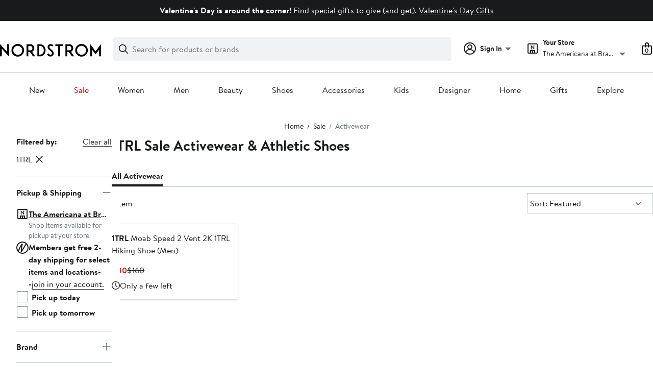

--- FILE ---
content_type: text/css; charset=utf-8
request_url: https://www.nordstrom.com/static/nordstrom/res/v3/6679420fc36dee35.d5.css
body_size: 1488
content:
.mRXdL input::placeholder{color:#a4afb2;color:var(--ndls-color-foreground-disabled)}.qvLAQ{font-weight:700!important}input[type=number]{-moz-appearance:textfield}input[type=number]::-webkit-inner-spin-button,input[type=number]::-webkit-outer-spin-button{-webkit-appearance:none;margin:0}.mRXdL input,.mRXdL input[type=email],.mRXdL input[type=number],.mRXdL input[type=password],.mRXdL input[type=tel],.mRXdL input[type=text]{padding:0 0.625rem 0.0625rem;height:2.5rem}.mRXdL input,.mRXdL input[type=email],.mRXdL input[type=number],.mRXdL input[type=password],.mRXdL input[type=tel],.mRXdL input[type=text],.mRXdL textarea{border:1px solid #838d91;border:1px solid var(--ndls-color-border-default);border-radius:0;box-sizing:border-box;color:#191a1b;color:var(--ndls-color-foreground-default);display:block;margin-bottom:0.3125rem;resize:none;transition:border-color 400ms ease-out;vertical-align:middle;width:100%;-webkit-appearance:none}.mRXdL textarea{padding:0.625rem}.T2GK9 input,.T2GK9 input[type=email],.T2GK9 input[type=number],.T2GK9 input[type=password],.T2GK9 input[type=tel],.T2GK9 input[type=text],.T2GK9 textarea{width:220px}.T2GK9{margin-bottom:0.625rem}.T2GK9 input,.T2GK9 p,.T2GK9 textarea,.T2GK9>*{float:left;line-height:1.875rem;margin:0 0.3125rem 0 0;vertical-align:middle}.UfHlx input,.UfHlx input[type=email],.UfHlx input[type=number],.UfHlx input[type=password],.UfHlx input[type=tel],.UfHlx input[type=text],.UfHlx textarea{border-color:#d82508;border-color:var(--ndls-color-foreground-critical);padding-right:2.5rem}.Ar7qX input,.Ar7qX input[type=email],.Ar7qX input[type=number],.Ar7qX input[type=password],.Ar7qX input[type=tel],.Ar7qX input[type=text],.Ar7qX textarea{background:#ddf9f1;background:var(--ndls-color-background-success);border-color:#157e64;border-color:var(--ndls-color-foreground-success);padding-right:2.5rem}.oSszD input,.oSszD input[type=email],.oSszD input[type=number],.oSszD input[type=password],.oSszD input[type=tel],.oSszD input[type=text]{padding-right:4.375rem}.mRXdL input:focus,.mRXdL input[type=email]:focus,.mRXdL input[type=number]:focus,.mRXdL input[type=password]:focus,.mRXdL input[type=tel]:focus,.mRXdL input[type=text]:focus,.mRXdL textarea:focus{border:1px solid #838d91;border-bottom:3px solid #191a1b;border:1px solid var(--ndls-color-border-default);border-bottom:3px solid var(--ndls-color-border-selected);outline:none}.jfXvu{display:inline-block;font-weight:700;line-height:16px;margin-bottom:8px;vertical-align:top;color:#191a1b;color:var(--ndls-color-foreground-default)}.jfXvu i{font-style:normal;font-weight:400;margin-left:0.3125rem}.mRXdL p{margin:0.3125rem 0}.UfHlx input::placeholder,.UfHlx textarea::placeholder{color:#d82508;color:var(--ndls-color-foreground-critical)}.UfHlx input:focus,.UfHlx input[type=email]:focus,.UfHlx input[type=number]:focus,.UfHlx input[type=password]:focus,.UfHlx input[type=tel]:focus,.UfHlx input[type=text]:focus,.UfHlx textarea:focus{border-color:#d82508;border-color:var(--ndls-color-foreground-critical)}.Ar7qX input:focus,.Ar7qX input[type=email]:focus,.Ar7qX input[type=number]:focus,.Ar7qX input[type=password]:focus,.Ar7qX input[type=tel]:focus,.Ar7qX input[type=text]:focus,.Ar7qX textarea:focus{border-color:#157e64;border-color:var(--ndls-color-foreground-success)}.oSszD.Ar7qX input,.oSszD.Ar7qX input[type=email],.oSszD.Ar7qX input[type=number],.oSszD.Ar7qX input[type=password],.oSszD.Ar7qX input[type=tel],.oSszD.Ar7qX input[type=text],.oSszD.UfHlx input,.oSszD.UfHlx input[type=email],.oSszD.UfHlx input[type=number],.oSszD.UfHlx input[type=password],.oSszD.UfHlx input[type=tel],.oSszD.UfHlx input[type=text]{padding-right:5.625rem}.h0Je8{position:relative}.U5o4J{white-space:nowrap}.k3MPb{color:#d82508;color:var(--ndls-color-foreground-critical)}.Ae4rH{color:#157e64;color:var(--ndls-color-foreground-success)}.LMALV,.X6_vr{position:absolute;right:10px;top:calc(50% - 12px)}.T2GK9 .LMALV,.T2GK9 .X6_vr{top:calc(50% - 15px)}.X6_vr path{fill:#157e64;fill:var(--ndls-color-foreground-success)}.LMALV path{fill:#d82508;fill:var(--ndls-color-foreground-critical)}.rSVWt{color:#c61f5b}.hXJwy{color:#191a1b;color:var(--ndls-color-action-primary-resting);cursor:pointer;display:flex;flex-direction:column;height:100%;justify-content:center;position:absolute;right:20px;top:0;text-decoration:underline;z-index:1}.Ar7qX .hXJwy,.UfHlx .hXJwy{right:45px}.hXJwy div{color:#191a1b;color:var(--ndls-color-action-primary-resting)}@media only screen and (max-width:768px){.mRXdL input,.mRXdL input[type=email],.mRXdL input[type=number],.mRXdL input[type=password],.mRXdL input[type=tel],.mRXdL input[type=text]{padding:0 0.9375rem 0.0625rem;height:3.125rem}.mRXdL textarea{padding:0.9375rem}.Ar7qX input,.Ar7qX input[type=email],.Ar7qX input[type=number],.Ar7qX input[type=password],.Ar7qX input[type=tel],.Ar7qX input[type=text],.Ar7qX textarea,.UfHlx input,.UfHlx input[type=email],.UfHlx input[type=number],.UfHlx input[type=password],.UfHlx input[type=tel],.UfHlx input[type=text],.UfHlx textarea{padding-right:2.5rem}.oSszD input,.oSszD input[type=email],.oSszD input[type=number],.oSszD input[type=password],.oSszD input[type=tel],.oSszD input[type=text]{padding-right:4.375rem}.oSszD.Ar7qX input,.oSszD.Ar7qX input[type=email],.oSszD.Ar7qX input[type=number],.oSszD.Ar7qX input[type=password],.oSszD.Ar7qX input[type=tel],.oSszD.Ar7qX input[type=text],.oSszD.UfHlx input,.oSszD.UfHlx input[type=email],.oSszD.UfHlx input[type=number],.oSszD.UfHlx input[type=password],.oSszD.UfHlx input[type=tel],.oSszD.UfHlx input[type=text]{padding-right:5.625rem}.hXJwy{top:-moz-calc(50% - 1.0625rem);top:-webkit-calc(50% - 1.0625rem);top:-o-calc(50% - 1.0625rem);top:calc(50% - 1.0625rem)}.T2GK9 .hXJwy{top:-moz-calc(50% - 1.375rem);top:-webkit-calc(50% - 1.375rem);top:-o-calc(50% - 1.375rem);top:calc(50% - 1.375rem)}}.nordstrom-rack .A5Ab9{font-family:Rack Sans,Arial,sans-serif}.x3fIA{color:#d82508;color:var(--ndls-color-foreground-critical)}.bVGdk{margin-top:15px;margin-bottom:10px}.vaxnR{display:flex}.XYgNO input{width:40px!important;width:var(--ndls-layout-space-7)!important;text-align:center!important;padding:0px!important;padding:var(--ndls-layout-space-0)!important}.wQdXg input,.XYgNO input{height:48px!important;height:var(--ndls-layout-space-8)!important;font-size:1.125rem!important;font-size:var(--ndls-font-size-110)!important}.WbnrE{display:flex;align-items:flex-start;justify-content:space-between}.OVeaT input{width:40px!important;width:var(--ndls-layout-space-7)!important;text-align:center!important;padding:0px!important;padding:var(--ndls-layout-space-0)!important}._5Db7R input,.OVeaT input{height:48px!important;height:var(--ndls-layout-space-8)!important;font-size:1.125rem!important;font-size:var(--ndls-font-size-110)!important;border-color:#d82508!important;border-color:var(--ndls-color-foreground-critical)!important}.TAQYo{position:absolute;width:1px;height:1px;margin:-1px;border:0px;border:var(--ndls-border-radius-00,0);padding:0px;padding:var(--ndls-layout-space-0,0);clip:rect(0 0 0 0);overflow:hidden}.tfCi0{box-sizing:border-box;margin-left:auto;width:50%;margin-right:0;max-width:1660px}._wqmZ{margin:24px 0;display:grid;grid-template-columns:20% 1fr 1fr;grid-gap:5px}._wqmZ label span{display:none}.gctgi div{filter:drop-shadow(0px 0px 5px #a4afb2);filter:drop-shadow(0px 0px 5px var(--ndls-color-scale-gray-40))}.gctgi div div{width:65%;display:inline-block;text-align:left;padding:15px 20px 40px;background:#fff;background:var(--ndls-color-scale-white);clip-path:polygon(0 0,100% 0,100% 90%,90% 90%,85% 100%,80% 90%,0 89%)}._wqmZ>div:first-child{position:relative;text-align:center;height:40px}._sx96{font-weight:700;font-weight:var(--ndls-text-body-strong-desktop-medium-weight);position:absolute;top:50%;width:100%;transform:translate(-50%,-50%)}.gctgi{display:none;padding:10px 0;text-align:right}.gctgi p:first-child{margin:10px 0;font-weight:700;font-weight:var(--ndls-text-body-strong-desktop-medium-weight)}.gctgi p:first-child,.gctgi p:nth-child(2){font-size:1rem;font-size:var(--ndls-text-body-desktop-medium-size)}.gctgi p:nth-child(2){font-weight:200}.gctgi p:nth-child(3){margin:10px 0;font-size:1rem;font-size:var(--ndls-text-body-desktop-medium-size);font-weight:700;font-weight:var(--ndls-text-body-strong-desktop-medium-weight)}.EV4My{position:absolute;top:10px;right:10px}.sjinf{display:block}.gYsQ7{width:100%;height:40px}